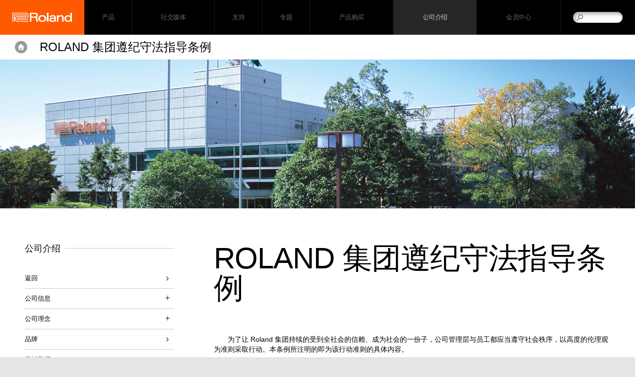

--- FILE ---
content_type: text/html; charset=UTF-8
request_url: https://www.roland-china.com/company/compliance/compliance/
body_size: 7234
content:
<!DOCTYPE html>
<html xmlns="http://www.w3.org/1999/xhtml" xml:lang="zh-CN" lang="zh-CN">
	<head>
	<meta charset="utf-8">
        <meta name="author" content="逻兰（上海）电子有限公司">
        <title>欢迎访问Roland中文网站 - 公司介绍 - Roland 集团遵纪守法指导条例</title>
        <meta property="og:type" content="article" />
        <meta property="og:locale" content="zh_CN" />
	<meta property="og:title" content="欢迎访问Roland中文网站 - 公司介绍 - Roland 集团遵纪守法指导条例" />
	<meta property="og:site_name" content="欢迎访问Roland中文网站" />
	<meta property="og:image" content="http://cdn.roland.com/global/images/og.png" />
	<meta property="og:description" content="Roland 集团遵纪守法指导条例." />
        <meta property="og:url" content="https://www.roland-china.com/company/compliance/compliance/" />
	<meta name="description" content="Roland 集团遵纪守法指导条例." />
	
        <link rel="canonical" href="https://www.roland-china.com/company/compliance/compliance" />
        <link rel="apple-touch-icon" href="//cdn.roland.com/global/images/apple-touch-icon.png" />
        <link rel="shortcut icon" type="image/x-icon" href="//cdn.roland.com/global/images/favicon.ico" />
        <link rel="icon" type="image/x-icon" href="//cdn.roland.com/global/images/favicon.ico" />
	
	<!-- !Meta -->
	    <meta name="viewport" content="width=device-width,initial-scale=1.0" />
	<!-- /!Meta -->
	
	<!-- !Load Fonts -->
	 	<!-- /!Load Fonts -->
	
	<!-- !Load Stylesheets -->
	<link href='//cdn.roland.com/global/css/base.css' rel='stylesheet' type='text/css'>
    <link href='//cdn.roland.com/global/css/nav/navigation.css' rel='stylesheet' type='text/css'>
    <link href='/css/base.css' rel='stylesheet' type='text/css'>
    <link href='/css/nav/navigation.css' rel='stylesheet' type='text/css'>

    <noscript>
        <link href='//cdn.roland.com/global/css/noscript.css' rel='stylesheet' type='text/css'>
    </noscript>	<!-- /!Load Stylesheets -->
	
		
	<!-- Load JavaScripts -->
	<script src="//cdn.roland.com/global/js/lib.js" type="text/javascript" charset="utf-8"></script>
    <script type="text/javascript">jQuery.noConflict()</script>
    <script src="//cdn.roland.com/global/js/roland_core.js" type="text/javascript" charset="utf-8"></script>
    <script src="//cdn.roland.com/global/js/roland_core_chn.js" type="text/javascript" charset="utf-8"></script>
    <script src="/js/ga_events.js" type="text/javascript" charset="utf-8"></script>

    <!--[if lt IE 9]>
        <script src="//cdn.roland.com/global/js/lib/html5shiv-printshiv.min.js" type="text/javascript" charset="utf-8"></script>
    <![endif]--><!-- /Load JavaScripts -->
	                <!-- Load Custom Header Information -->
            <link href="https://static.roland.com/local/company/css/company_2012.css" rel="stylesheet"><script src="https://static.roland.com/local/company/js/company_2012.js"></script>        <!-- /Load Custom Header Information -->
        <script>
var _hmt = _hmt || [];
(function() {
  var hm = document.createElement("script");
  hm.src = "https://hm.baidu.com/hm.js?a60b66c212b9fc5b16e27c78b5527f1d";
  var s = document.getElementsByTagName("script")[0]; 
  s.parentNode.insertBefore(hm, s);
})();
</script>
    </head>
    <body class="">
	<nav id="globalheader" role="navigation">
    <a href="/" id="gh-roland"><i class="glyphicon glyphicon-brand"></i></a>

    <div class="gh-col">
        <ul id="globalnav">
                            <li id="gn-products">
                                            <span><span data-href="/products/" class="">产品</span></span>
                                        <span class="touch-interceptor"></span>
                    <nav class="gn-contentbrowser">
                        <div class="cb-container">
   <div class="row">
<ul class="col-1">
  <li><a href="/categories/pianos/">电钢琴</a></li>
  <li><a href="/categories/organs/">风琴</a></li>
  <li><a href="/categories/synthesizers/">合成器</a></li>
  <li><a href="/categories/keyboards/">键盘</a></li>
  <li><a href="/categories/digital_wind_instrument/">电吹管</a></li>
  <li><a href="/categories/drums_percussion/">鼓 & 打击乐</a></li>
</ul>
<ul class="col-1">
  <li><a href="/categories/guitar_bass/">吉他/贝斯相关产品</a></li>
  <li><a href="/categories/production/">音乐制作</a></li>
  <li><a href="/categories/amplifiers/">音箱</a></li>
  <li><a href="/categories/aira/">舞曲&DJ 设备</a></li>
  <li><a href="https://proav.roland-china.com/" target="_blank">Professional A/V</a></li>
  <li><a href="/categories/accessories/">附件</a></li>
</ul>


   </div>
</div>                    </nav>
                </li>
                            <li id="gn-社交媒体">
                                            <span><a href="/community/"  class="upper ">社交媒体</a></span>
                                        <span class="touch-interceptor"></span>
                    <nav class="gn-contentbrowser">
                        <div class="cb-container">
   <div class="row">
<ul>	    <li><a target="_blank">官方微信公众号</a></li>	    <li><a target="_blank">官方微博</a></li>	    <li><a href="https://space.bilibili.com/591179713" target="_blank">官方 bilibili 频道</a></li>	    <li><a href="https://i.youku.com/u/UNjI0NTM2MzAwMA==" target="_blank">官方优酷频道（支持）</a></li>	</ul><div class="gn-promos">
  <a href="http://www.roland-china.com/community/"  class="gn-promo">
	<figure>
	    <img src="//cms.roland-china.com/assets/promos/jpg/wxgzh.jpg" alt="官方微信公众号" />
	    <figcaption>
		<h4>官方微信公众号</h4>
		    <p>Roland/BOSS 官方微信公众号，在这里您可以得到有关新产品、新闻、艺术家、活动等各方面的前沿信息。</p>
	    </figcaption>
	</figure>
  </a>
  <a href="http://www.roland-china.com/community/"  class="gn-promo">
	<figure>
	    <img src="//cms.roland-china.com/assets/promos/jpg/wbqr.jpg" alt="官方微博" />
	    <figcaption>
		<h4>官方微博</h4>
		    <p>Roland/BOSS 官方微博，在这里您可以得到有关新产品、新闻、艺术家、活动等各方面的前沿信息。</p>
	    </figcaption>
	</figure>
  </a>
  <a href="https://space.bilibili.com/591179713"  target="_blank" class="gn-promo">
	<figure>
	    <img src="//cms.roland-china.com/assets/promos/png/bilibili.png" alt="官方 bilibili 频道" />
	    <figcaption>
		<h4>官方 bilibili 频道</h4>
		    <p>访问 Roland/BOSS 官方 bilibili 频道，您可以观看有关产品、功能介绍及操作的各种视频。</p>
	    </figcaption>
	</figure>
  </a>
</div>

   </div>
</div>                    </nav>
                </li>
                            <li id="gn-支持">
                                            <span><a href="/support/"  class="upper ">支持</a></span>
                                        <span class="touch-interceptor"></span>
                    <nav class="gn-contentbrowser">
                        <div class="cb-container">
   <div class="row">
<ul>	<li><a href="/support/">返回</a></li>	<li><a href="/support/updates_drivers/">驱动及更新</a></li>	<li><a href="/support/owners_manuals/">用户手册</a></li>	<li><a href="/support/support_documents/">支持文档</a></li>	<li><a href="/support/service_network/">客户服务</a></li>	<li><a href="/support/support_news/">信息动态</a></li>	<!-- <li><a href="/support/knowledge_base/">Knowledge Base</a></li> -->	</ul><div class="gn-promos">
  <a href="http://www.roland-china.com/community/"  class="gn-promo">
	<figure>
	    <img src="//cms.roland-china.com/assets/promos/jpg/wxgzh.jpg" alt="官方微信公众号" />
	    <figcaption>
		<h4>官方微信公众号</h4>
		    <p>Roland/BOSS 官方微信公众号，在这里您可以得到有关新产品、新闻、艺术家、活动等各方面的前沿信息。</p>
	    </figcaption>
	</figure>
  </a>
</div>

   </div>
</div>                    </nav>
                </li>
                            <li id="gn-专题">
                                            <span><a href="/special_articles/"  class="upper ">专题</a></span>
                                        <span class="touch-interceptor"></span>
                    <nav class="gn-contentbrowser">
                                            </nav>
                </li>
                            <li id="gn-产品购买">
                                            <span><a href="/dealer/"  class="upper ">产品购买</a></span>
                                        <span class="touch-interceptor"></span>
                    <nav class="gn-contentbrowser">
                                            </nav>
                </li>
                            <li id="gn-公司介绍">
                                            <span><a href="/company/"  class="upper ">公司介绍</a></span>
                                        <span class="touch-interceptor"></span>
                    <nav class="gn-contentbrowser">
                                            </nav>
                </li>
                            <li id="gn-会员中心">
                                            <span><a href="/backstage/"  class="upper ">会员中心</a></span>
                                        <span class="touch-interceptor"></span>
                    <nav class="gn-contentbrowser">
                                            </nav>
                </li>
                    </ul>
    </div>
    <div id="gh-search">
        <form method="get" action="/search/" class="search-input" role="search">
            <a href="/search/" class="glyphicon-search"></a>
            <input type="text" name="q" />
        </form>
    </div>
    <div id="gh-suggestion" data-setting="//cdn.roland.com/global/js/suggestion.json">
        <p class="gs-lead"></p>
        <p class="gs-local"><span></span><a href="javascript:void(0)"></a></p>
        <span class="button-close">×</span>
    </div>
</nav>		<!-- !NAVIGATION -->  
<nav id="contentheader" class="no-border">
    <div class="bc-container">
	<a href="/" id="ph-home">主页</a>
	<ol class="breadcrumbs cf">
	    <li><a href="/">主页</a></li>
	<li><a href="/company/">公司介绍</a></li>
	<li><a href="/company/compliance/compliance/"><strong>Roland 集团遵纪守法指导条例</strong></a></li>
	<li><a href="/company/compliance/compliance/"><strong>Roland 集团遵纪守法指导条例</strong></a></li>
	</ol>
</div>
    <div class="row cf">
        <h2><a href="/company/compliance/compliance/">Roland 集团遵纪守法指导条例</a></h2>
    </div>
</nav>
<!-- /!NAVIGATION -->

<!-- !MASTHEAD -->
    <header id="hero" class="masthead">
<img src="http://cdn.roland.com/assets/promos/jpg/company_masthead.jpg" alt="Company" />
</header>
<!-- /!MASTHEAD -->


<div id="content-container" class="category-container cf">
    <div class="category-main">
        <article class="main" >
                                    <h2>Roland 集团遵纪守法指导条例</h2>
            	    <link href="//cdn.roland.com/global/css/company/company.css" rel="stylesheet" type="text/css">	<p>&nbsp; &nbsp; &nbsp; &nbsp;为了让 Roland 集团持续的受到全社会的信赖、成为社会的一份子，公司管理层与员工都应当遵守社会秩序，以高度的伦理观为准则采取行动。本条例所注明的即为该行动准则的具体内容。</p>			<h4>Ⅰ. 针对社会</h4>	<p>1. 遵守关联的法规、公司规章制度，以高度的伦理观为准则采取行动。</p>	<p>2. 尊重所有人的人权，不因其人种、民族、宗教、性别、年龄、国籍、是否残障、性取向等因素，采取歧视或损害其人格尊严的行为。</p>	<p>3. 理解地球环境保护的重要性，遵守与环保有关的条约及法律法规。</p>	<p>4. 为了保护公正的自由竞争，遵守国内外的反垄断法等法规为首的、各项与交易有关的基本规则。不参与任何卡特尔、投标串通、固定转售价格、滥用优势地位等违反反不正当竞争法的行为，展开公正的企业间竞争。</p>	<p>5. 遵守与防止收受贿赂、腐败的相关法律法规，不参与任何收受贿赂或贪污的行为。</p>	<p>6. 为了维护国际和平和安全，遵守国内外有关进出口的法规，进行合理的管理。</p>	<p>7. 针对个人信息，应遵守各国的相关法规，适当地进行收集、管理、使用，努力保护个人权利及个人隐私。</p>	<p>8. 不侵犯他人的知识产权，使用他人知识产权前应缔结合理的协议，不得擅自使用。同时，不得以任何理由，使用不当手段窃取其他企业的公司机密。</p>	<p>9. 与反社会性势力之间应当以毅然的态度拒绝一切往来，不发生任何交易。</p>			<h4>Ⅱ. 针对顾客</h4>	<p>1. 遵守与产品安全关联的各项法规，以提供高安全性的、性能及品质均为最佳的商品为目标。</p>	<p>2. 遵守各国的与广告、宣传相关的法规，正确地宣传本公司的产品及服务内容。</p>			<h4>Ⅲ. 针对交易方</h4>	<p>1. 公平、公正地选择交易对象，以共同尽到社会责任为前提，构建长期的信赖关系。</p>	<p>2. 遵守外包相关的法规，不滥用交易时的有利地位，努力与交易商维持健全的商业关系。</p>			<h4>Ⅳ. 针对股东、投资者</h4>	<p>1. 妥当地使用、管理、保管公司资产，不在业务目的以外的场合中使用。不得为了满足自己的个人利益或为了竞争对手、交易方的利益而参与与公司的利害关系相悖的活动。</p>	<p>2. 保护公司的知识产权，为了公司事业的发展而活用。严格管理公司机密，不擅自对外披露或泄露，也不得在业务目的以外的场合下使用。</p>	<p>3. 与会计账簿记账或计入票据有关的情形，应当遵守关联法规及公司规定正确记载，不得采取虚假记账或建立账外资产。</p>	<p>4. 遵守税法，妥当地进行税务处理。</p>	<p>5. 将财务内容及业务活动状态等进行信息适时地、正确地进行披露。</p>	<p>6. 严格避免内幕交易、亦不实施诱导第三者发生内幕交易的行为。</p>			<h4>Ⅴ. 针对共事的同事们</h4>	<p>1. 不实施任何性质的骚扰性质的发言和行为。</p>	<p>2. 遵守劳动法规，努力确保职场的安全卫生的提升以及员工健康的维持和增进。</p>        </article>
    </div>

    <!-- !CONTENTNAV -->
    <div class="category-index cf">
        <section class="heading">
   <h4>公司介绍</h4>
   <ul class="contentnav">
	<li><a href="/company/" data-title="公司介绍">返回</a></li>
	<li class="close">
      <span>公司信息</span>
      <ul>
      <li><a href="/company/overview/" >公司简介</a></li>
      <li><a href="/company/overview/#board" >董事会成员</a></li>
      <li><a href="/company/overview/#field" >事业领域</a></li>
      <li><a href="/company/overview/#business_brand" >业务运营</a></li>
      <li><a href="/company/overview/factory_office/" >公司概况</a></li>
      </ul>
  </li>
	<li class="close">
      <span>公司理念</span>
      <ul>
      <li><a href="/company/philosophy/" >公司理念</a></li>
      <li><a href="/company/philosophy/#message" >CEO 致辞</a></li>
      <li><a href="/company/philosophy/#slogan" >公司信条</a></li>
      </ul>
  </li>
	<li><a href="/company/overview/business_brand/">品牌</a></li>
	<li><a href="/company/key_figures/">关键数据</a></li>
	<li><a href="/company/history/">我们的历史</a></li>
	<li><a href="/company/intro/">Roland 中国介绍</a></li>
	<li><a href="/company/contact/">联系我们</a></li>
	<li><a href="/company/compliance/compliance/">Roland 集团遵纪守法指导条例</a></li>
	<li><a href="/company/privacy_protection/">有关个人信息保护</a></li>
   </ul>
</section>
	    </div>
    <!-- /!CONTENTNAV -->
</div>
<!-- !PROMOS -->
<!-- !PROMOS -->	<!-- !BACK TO TOP -->
<div class="backtotop">
    <a href="#" class="button-up"></a>
</div>
<!-- /!BACK TO TOP -->
<footer id="globalfooter" role="contentinfo">
        <div id="gf-informations" >
        <ul class="gf-links cf">	<!--<li><a href="http://www.roland.com/international/" target="_blank">Roland 全球网站</a></li>-->	</ul>				    </div>
        <div id="gf-service">
        <div class="row cf">
                        <ul class="gf-share">	<!--<li><a href="https://www.facebook.com/RolandCorporation" target="_blank"><i class="icon icon-facebook">Facebook</i></a></li>-->	<!--<li><a href="#"><i class="icon icon-twitter">Twitter</i></a></li>-->	<!--<li><a href="https://www.youtube.com/user/RolandChannel" target="_blank"><i class="icon icon-youtube">YouTube</i></a></li>-->	<li><a href="https://weibo.com/p/1006066186805524" target="_blank"><i class="icon icon-weibo">Weibo</i></a></li>	<li><a href="https://i.youku.com/i/UNDUxOTAwMDMyNA==" target="_blank"><i class="icon icon-youku">Youku</i></a></li>					<!--<li><a href="#"><i class="icon icon-google">Google+</i></a></li>-->	<!--<li><a href="#"><i class="icon icon-rss">RSS</i></a></li>-->	<!--<li><a href="#"><i class="icon icon-instagram">Instagram</i></a></li>-->	<!--<li><a href="#"><i class="icon icon-flickr">Flickr</i></a></li>-->	<!--<li><a href="#"><i class="icon icon-pinterest">Pinterest</i></a></li>-->	<!--<li><a href="https://soundcloud.com/rolandcom" target="_blank"><i class="icon icon-soundcloud">SoundCloud</i></a></li>-->	</ul>				<ul class="gf-links">	          	<!--<li><a href="https://account.roland.com/">Roland Account Service</a></li>-->		          	<li class="gf-region"><a href="https://www.roland.com/global/international/">更改地区<i class="flag flag-global"></i></a></li>	</ul>            <!--
	    <ul class="gf-links">
		                <li class="gf-region"><a href="http://www.roland.com/international/">更改区域<i class="flag flag-cn"></i></a></li>
	    </ul>
-->
        </div>
    </div>

    <nav id="directorynav">
        <div class="row">
                        <section class="column">
                <h3><a href="/products/" >产品</a></h3>
                <ul>
                                                            <li><a href="/categories/featured_products/" >主推产品</a></li>
                                                                                <li><a href="/categories/pianos/" >电钢琴</a></li>
                                                                                <li><a href="/categories/organs/" >风琴</a></li>
                                                                                <li><a href="/categories/synthesizers/" >合成器</a></li>
                                                                                <li><a href="/categories/keyboards/" >键盘</a></li>
                                                                                <li><a href="/categories/digital_wind_instrument/" >电吹管</a></li>
                                                                                                                                                                <li><a href="/categories/drums_percussion/" >鼓 & 打击乐</a></li>
                                                                                <li><a href="/categories/guitar_bass/" >吉他/贝斯相关产品</a></li>
                                                                                <li><a href="/categories/production/" >音乐制作</a></li>
                                                                                <li><a href="/categories/amplifiers/" >音箱</a></li>
                                                                                <li><a href="/categories/aira/" >舞曲&DJ 设备</a></li>
                                                                                                                        <li><a href="https://proav.roland-china.com/"  target="_blank">Professional A/V</a></li>
                                                                                <li><a href="/categories/accessories/" >附件</a></li>
                                                                                <li><a href="/categories/apps/" >Apps</a></li>
                                                                                <li><a href="/categories/notavailable/" >其他地区产品</a></li>
                                                        </ul>
            </section>
                        <section class="column">
                <h3><a href="/community/" >社交媒体</a></h3>
                <ul>
                                                            <li><a href="/" >官方微博、微信、小程序</a></li>
                                                                                                                        <li><a href="https://space.bilibili.com/591179713"  target="_blank">官方 bilibili 频道</a></li>
                                                                                <li><a href="https://i.youku.com/u/UNjI0NTM2MzAwMA=="  target="_blank">官方优酷频道（支持）</a></li>
                                                        </ul>
            </section>
                        <section class="column">
                <h3><a href="/support/" >支持</a></h3>
                <ul>
                                                            <li><a href="/support/updates_drivers/" >驱动及更新</a></li>
                                                                                <li><a href="/support/owners_manuals/" >用户手册</a></li>
                                                                                                                        <li><a href="/support/support_documents/" >支持文档</a></li>
                                                                                <li><a href="/support/service_network/" >客户服务</a></li>
                                                                                <li><a href="/support/support_news/" >信息动态</a></li>
                                                        </ul>
            </section>
                        <section class="column">
                <h3><a href="/special_articles/" >专题</a></h3>
                <ul>
                                                                                                                                                                                                                                                                                                                                                                    </ul>
            </section>
                        <section class="column">
                <h3><a href="/dealer/" >产品购买</a></h3>
                <ul>
                                                            <li><a href="/dealer/dealer_list/" >经销商地域查询（A-L）</a></li>
                                                                                <li><a href="/dealer/dealer_list2/" >经销商地域查询（N-Z）</a></li>
                                                                                <li><a href="/promos/roland_store_beijing/"  target="_blank">Roland Store 北京</a></li>
                                                                                <li><a href="/dealer/2year/" >电鼓类产品２年质保</a></li>
                                                                                                                        <li><a href="/dealer/news210901/" >Piano Partner 2 & Piano Every Day 停止通知</a></li>
                                                                                <li><a href="/dealer/news221116/" >Roland 电鼓赠品配件套装变更说明</a></li>
                                                                                <li><a href="/dealer/news250801/" >Roland 产品售后服务条例</a></li>
                                                                                <li><a href="/dealer/news250812/" >Roland 产品报修流程变更说明</a></li>
                                                                                <li><a href="/dealer/news250904/" >Roland 电子套鼓产品序列号的声明</a></li>
                                                        </ul>
            </section>
                        <section class="column">
                <h3><a href="/company/" >公司介绍</a></h3>
                <ul>
                                                            <li><a href="/company/overview/" >公司信息</a></li>
                                                                                <li><a href="/company/philosophy/" >公司理念</a></li>
                                                                                <li><a href="/company/overview/business_brand/" >品牌</a></li>
                                                                                <li><a href="/company/key_figures/" >关键数据</a></li>
                                                                                <li><a href="/company/history/" >我们的历史</a></li>
                                                                                <li><a href="/company/intro/" >Roland 中国介绍</a></li>
                                                                                                                        <li><a href="/company/contact/" >联系我们</a></li>
                                                                                <li><a href="/company/compliance/compliance/" >Roland 集团遵纪守法指导条例</a></li>
                                                                                <li><a href="/company/privacy_protection/" >有关个人信息保护</a></li>
                                                        </ul>
            </section>
                        <section class="column">
                <h3><a href="/backstage/" >会员中心</a></h3>
                <ul>
                                                                            </ul>
            </section>
                    </div>
    </nav>
        <ul class="cf" id="gf-promos">	    <li>	    <a href="https://www.boss.info">	    </a>	    <h3><a href="https://www.boss.info/cn" target="_blank"><img alt="BOSS" src="//cdn.roland.com/global/images/promo_boss_title.png" /></a></h3>	    <a href="https://www.boss.info/cn" target="_blank">	    <img alt="BOSS" src="//cdn.roland.com/global/images/promo_boss.jpg" />	    </a>	    </li>	    <li>	<a href="/promos/v-moda_brand/" target="_blank">	<!--<h3><img src="https://static.roland.com/global/images/promo_v-moda.png" alt="V-MODA"></h3> -->	<img src="https://static.roland.com/global/images/promo_v-moda.png" alt="V-MODA">	</a>	</li>	</ul>    
    <div id="gf-legal" class="row">
        <ul class="gf-links cf">
	    <li><a href="/privacy/">隐私声明</a></li>
<li><a href="/terms_of_use/">使用条款</a></li>        </ul>

        <p class="copyright">版权所有 © 2025 逻兰（上海）电子有限公司 <a href="https://beian.miit.gov.cn/" style="font-size: .65rem;line-height: 1;font-weight: 300;color: #999;text-decoration: none;" target="_blank">沪ICP备14032365号-2</a></p>
    </div>
</footer>
                
<!-- Google Tag Manager -->
<noscript><iframe src="//www.googletagmanager.com/ns.html?id=GTM-KBXMNR"
height="0" width="0" style="display:none;visibility:hidden"></iframe></noscript>
<script>(function(w,d,s,l,i){w[l]=w[l]||[];w[l].push({'gtm.start':
new Date().getTime(),event:'gtm.js'});var f=d.getElementsByTagName(s)[0],
j=d.createElement(s),dl=l!='dataLayer'?'&l='+l:'';j.async=true;j.src=
'//www.googletagmanager.com/gtm.js?id='+i+dl;f.parentNode.insertBefore(j,f);
})(window,document,'script','dataLayer','GTM-KBXMNR');</script>
<!-- End Google Tag Manager -->     </body>
</html>
<script>
window.onload = function () {
	var obj_lis=document.getElementById('productnav').getElementsByTagName('li');
    for(i=0;i<obj_lis.length;i++){
        var name=obj_lis[i].childNodes[0].innerHTML;
		if(name=='Experience'){
			obj_lis[i].childNodes[0].innerHTML='体验';
		}
    }
}
</script>

--- FILE ---
content_type: text/css
request_url: https://cdn.roland.com/global/css/nav/navigation.css
body_size: 2204
content:
.opaque{opacity:1;filter:alpha(opacity=100)}.opaque:hover{opacity:1;filter:alpha(opacity=100)}.background-contain{-moz-background-size:contain;-webkit-background-size:contain;-o-background-size:contain;-ms-background-size:contain;background-size:contain}#globalheader{display:table;position:relative;margin:0 auto;width:100%;min-width:1024px;max-width:1600px;height:70px;background-color:#000;z-index:10}#globalheader #gh-roland{line-height:0;color:#fff;text-align:center;text-decoration:none;display:table-cell;width:170px;min-width:170px;background-color:#ff5a00}#globalheader #gh-roland .glyphicon-brand{position:relative;display:block;line-height:70px;width:170px;height:70px}#globalheader .gh-col{display:table-cell;width:960px;vertical-align:top}#globalheader #globalnav{display:table;width:100%}#globalheader #globalnav.fixed-layout{table-layout:fixed}#globalheader #globalnav>li{display:table-cell;border-right:1px solid #1a1a1a}#globalheader #globalnav>li>span{display:table;width:100%}#globalheader #globalnav>li>span>a,#globalheader #globalnav>li>span>span{font-size:13px;font-size:.65rem;font-weight:400;line-height:1;letter-spacing:-0.5px;color:#666;text-align:center;text-decoration:none;display:table-cell;height:70px;padding:0 .3em;vertical-align:middle;-webkit-box-sizing:border-box;-moz-box-sizing:border-box;-o-box-sizing:border-box;-ms-box-sizing:border-box;box-sizing:border-box;transition-duration:.3s;-webkit-transition-duration:.3s;-moz-transition-duration:.3s}#globalheader #globalnav>li>span>a:hover,#globalheader #globalnav>li>span>span:hover,#globalheader #globalnav>li>span>a.active,#globalheader #globalnav>li>span>span.active{color:#ccc;background-color:#262626}#globalheader #globalnav>li>span>span{cursor:default}#globalheader #globalnav>li:hover .gn-contentbrowser{visibility:visible;display:block;max-height:420px;transition-duration:.8s;-webkit-transition-duration:.8s;-moz-transition-duration:.8s;transition-delay:.1s;-webkit-transition-delay:.1s;-moz-transition-delay:.1s;z-index:1}#globalheader #globalnav>li:hover .touch-interceptor{display:block}#globalheader #globalnav>li .touch-interceptor{display:none;position:absolute;left:0;top:0;width:1px;height:1px;background-color:transparent}#globalheader .gn-contentbrowser{visibility:hidden;position:absolute;left:0;top:70px;width:100%;height:auto;max-height:0;padding:0 50px;background-color:#fff;background-color:rgba(255,255,255,0.95);overflow:hidden;-webkit-box-sizing:border-box;-moz-box-sizing:border-box;-o-box-sizing:border-box;-ms-box-sizing:border-box;box-sizing:border-box;transition-duration:.5s;-webkit-transition-duration:.5s;-moz-transition-duration:.5s;transition-property:max-height,visibility;-webkit-transition-property:max-height,visibility;-moz-transition-property:max-height,visibility}#globalheader .gn-contentbrowser .cb-container{min-width:980px;max-width:1180px;margin:0 auto}#globalheader .gn-contentbrowser .row{display:table;margin:50px auto;width:100%;-webkit-box-sizing:border-box;-moz-box-sizing:border-box;-o-box-sizing:border-box;-ms-box-sizing:border-box;box-sizing:border-box}#globalheader .gn-contentbrowser .row>ul,#globalheader .gn-contentbrowser .row>.gn-promos{display:table-cell;height:240px}#globalheader .gn-contentbrowser .row>ul{padding-right:40px;width:35.3%}#globalheader .gn-contentbrowser .row>ul.col-1{width:28.4%}#globalheader .gn-contentbrowser .row li{font-size:13px;font-size:.65rem;font-weight:300;line-height:1.2;color:#000}#globalheader .gn-contentbrowser .row li:first-child{border-top:1px solid #ccc}#globalheader .gn-contentbrowser .row li a{color:#000;display:block;position:relative;min-width:215px;padding:.9em 0 1em;text-decoration:none;border-bottom:1px solid #ccc;transition-duration:.3s;-webkit-transition-duration:.3s;-moz-transition-duration:.3s}#globalheader .gn-contentbrowser .row li a:after{content:"\e60c";font-size:17px;font-size:.85rem;font-family:"glyphicon";line-height:1;position:absolute;right:5px;top:50%;margin-top:-0.5em}#globalheader .gn-contentbrowser .row li a:hover{background-color:#e5e5e5}#globalheader .gn-contentbrowser .gn-promos{font-size:0;white-space:nowrap;text-align:right;vertical-align:top}#globalheader .gn-contentbrowser .gn-promos a{text-decoration:none}#globalheader .gn-contentbrowser .gn-promo{text-align:left;display:inline-block;margin-left:40px;width:215px;vertical-align:top}#globalheader .gn-contentbrowser .gn-promo:first-child{margin-left:0}#globalheader .gn-contentbrowser .gn-promo:hover h4{text-decoration:underline}#globalheader .gn-contentbrowser .gn-promo img{display:block;width:215px;height:85px}#globalheader .gn-contentbrowser .gn-promo h4,#globalheader .gn-contentbrowser .gn-promo p{white-space:normal}#globalheader .gn-contentbrowser .gn-promo h4{font-size:15px;font-size:.75rem;font-weight:400;line-height:1.2;text-decoration:none;color:#000;margin:.75em 0}#globalheader .gn-contentbrowser .gn-promo p{font-size:13px;font-size:.65rem;font-weight:300;line-height:1.30769231;text-decoration:none;color:#000;margin-top:-0.3em}#globalheader #gh-search{line-height:0;text-align:right;display:table-cell;width:auto;padding:0 50px;vertical-align:middle;border:none}#globalheader #gh-search .search-input{display:inline-block;position:relative;width:100%;height:22px;max-width:210px;min-width:100px;background-color:#fff;-moz-box-shadow:3px 3px 8px rgba(0,0,0,0.4) inset;-webkit-box-shadow:3px 3px 8px rgba(0,0,0,0.4) inset;box-shadow:3px 3px 8px rgba(0,0,0,0.4) inset;border-radius:12px;-webkit-border-radius:12px;-moz-border-radius:12px}#globalheader #gh-search .glyphicon-search{color:#000;text-decoration:none;position:absolute;left:4px;top:1px}#globalheader #gh-search input{font-size:12px;font-size:.6rem;font-weight:400;line-height:1;text-indent:26px;width:100%;height:100%;padding:0;outline:0;background:transparent;border:none}#gh-suggestion{display:none;position:absolute;right:15px;top:85px;padding:15px 45px 15px 20px;background-color:#0c0c0c;z-index:3;-webkit-box-sizing:border-box;-moz-box-sizing:border-box;-o-box-sizing:border-box;-ms-box-sizing:border-box;box-sizing:border-box}#gh-suggestion p{font-weight:300;font-size:16px;font-size:.8rem;line-height:1;color:#fff;margin:-0.15em auto -0.15em}#gh-suggestion .gs-local{font-size:12px;font-size:.6rem;text-transform:uppercase;color:#999;margin-top:1.3em}#gh-suggestion .gs-local a{text-decoration:none;color:#fff}#gh-suggestion .gs-local a:before{content:"\e603";font-family:'glyphicon';font-size:21px;font-size:1.05rem;-webkit-font-smoothing:antialiased;color:#ff5a00;display:inline-block;margin:-0.3em 0 -0.2em .4em;vertical-align:top}#gh-suggestion .button-close{font-weight:300;font-size:28px;font-size:1.4rem;line-height:1;color:#666;display:block;position:absolute;right:8px;top:3px;cursor:pointer;-webkit-font-smoothing:antialiased}@media screen and (min-width:1px){#globalheader #globalnav{table-layout:fixed}}@media screen and (max-width:1440px){#globalheader #gh-search{text-align:center;padding-left:25px;padding-right:25px}}@media screen and (max-width:1280px){#globalheader #globalnav{table-layout:auto}}@media screen and (max-width:1080px){#globalheader .gn-contentbrowser{padding:0}#globalheader .gn-contentbrowser .cb-container{width:980px}}@media screen and (min-width:1px){#gh-roland .glyphicon-brand:before{position:absolute;left:0;top:25px;width:100%;height:20px;content:"";display:block;background-image:url(//cdn.roland.com/global/css/fonts/roland.svg);background-repeat:no-repeat;background-position:center top}.boss-global #gh-roland .glyphicon-brand:before{background-image:url(//cdn.roland.com/global/css/fonts/boss.svg)}.proav-global #gh-roland .glyphicon-brand:before{top:14px;height:44px;background-image:url(//cdn.roland.com/global/css/fonts/roland_proav.svg)}}.boss-global #globalheader #gh-roland{background-color:#0064ff}.boss-global #gh-suggestion .gs-local a:before{color:#0064ff}.proav-global #globalheader #gh-roland{background-color:#464646}@media screen and (max-width:767px){#globalheader{display:block;min-width:320px;height:70px;background:url(//cdn.roland.com/global/images/gh-icon-menu.png) no-repeat right center #000}#globalheader.open .gh-col{width:auto;height:auto}#globalheader.open #globalnav{margin-top:0}#globalheader.open #gh-search{display:block}#globalheader #gh-roland{display:block;z-index:5}#globalheader .gh-col{display:block;height:0;overflow:hidden}#globalheader #globalnav{position:relative;display:block;margin-top:-1000px;padding:0;transition-duration:.8s;-webkit-transition-duration:.8s;-moz-transition-duration:.8s}#globalheader #globalnav>li{display:block;background-color:#000;border:none;float:none}#globalheader #globalnav>li:hover .gn-contentbrowser{display:none}#globalheader #globalnav>li:hover .touch-interceptor{display:none}#globalheader #globalnav>li>span>a,#globalheader #globalnav>li>span>span{height:60px}#globalheader #globalnav li,#globalheader #globalnav #gn-search{height:60px}#globalheader .gn-contentbrowser{display:none;height:auto;padding:0;background-color:#151515;overflow:hidden}#globalheader .gn-contentbrowser .cb-container{width:auto;min-width:0}#globalheader .gn-contentbrowser .row{display:block;margin:-1000px 0 0;transition-duration:1s;-webkit-transition-duration:1s;-moz-transition-duration:1s}#globalheader .gn-contentbrowser .row>ul{margin:0;height:auto;padding:0;overflow:hidden}#globalheader .gn-contentbrowser .row>ul:first-child{border-top:1px solid #333}#globalheader .gn-contentbrowser .row>ul.col-1{display:block;width:auto}#globalheader .gn-contentbrowser .row li{text-align:center;display:table;width:50%;background-color:#151515;border-bottom:1px solid #333;float:left;-webkit-box-sizing:border-box;-moz-box-sizing:border-box;-o-box-sizing:border-box;-ms-box-sizing:border-box;box-sizing:border-box}#globalheader .gn-contentbrowser .row li:nth-child(even){border-left:1px solid #333}#globalheader .gn-contentbrowser .row li:first-child{border-top:none}#globalheader .gn-contentbrowser .row li a{color:#999;display:table-cell;min-width:0;height:60px;padding:0;border:none;vertical-align:middle}#globalheader .gn-contentbrowser .row li a:hover{background-color:transparent}#globalheader .gn-contentbrowser .row li a:after{content:none}#globalheader .gn-contentbrowser .row>.gn-promos{display:none}#globalheader #gn-products{height:auto !important}#globalheader #gn-products:hover .gn-contentbrowser{display:block !important;height:auto !important}#globalheader #gn-products:hover .gn-contentbrowser .row{margin-top:0}#globalheader #gn-products .gn-contentbrowser{display:block;position:static;height:auto}#globalheader #gh-search{display:none;height:auto;padding:18px 0 30px;background-color:#000}#gh-suggestion{width:100%;right:0;top:70px}}

--- FILE ---
content_type: text/css
request_url: https://cdn.roland.com/global/css/company/company.css
body_size: 1761
content:
.opaque{opacity:1;filter:alpha(opacity=100)}.opaque:hover{opacity:1;filter:alpha(opacity=100)}.background-contain{-moz-background-size:contain;-webkit-background-size:contain;-o-background-size:contain;-ms-background-size:contain;background-size:contain}.background-cover{-moz-background-size:cover;-webkit-background-size:cover;-o-background-size:cover;-ms-background-size:cover;background-size:cover}.main{margin-bottom:100px}.main h2 small{font-size:30px;font-size:1.5rem;font-weight:100;line-height:1.8;vertical-align:top;margin:0 .15em}.main p+h2{margin-top:150px}.main ul+h3,.main div+h3{margin-top:1.9em}.main .hero+h3{margin-top:75px}.main ol+h3{margin-top:1.9em}.main p+.hero{margin-top:80px}.main h4{margin-bottom:1.2em !important}.main h3+h4{margin-top:2.75em !important}.main p+h4,.main ul+h4,.main ol+h4,.main .link-group+h4{margin-top:3.35em !important}.main h5{font-size:16px;font-size:.8rem;font-weight:300;line-height:1.4375;margin:2.1em auto .3em}.main h5+.lead{padding-left:.3em}.main .hero{position:relative}.main .hero .heading{position:absolute;width:100%;height:100%;left:0;top:0}.main .hero h2{font-size:16px;font-size:.8rem;font-weight:300;letter-spacing:0;color:#fff;line-height:1.2;text-transform:none;position:absolute;left:20px;top:15px;margin:-0.2em 0}.main .hero p{font-size:13px;font-size:.65rem;font-weight:100;letter-spacing:0;color:#fff;line-height:1.2;text-transform:none;position:absolute;left:20px;bottom:15px;margin:-0.2em 0}.main .hero p .name{font-size:21px;font-size:1.05rem;font-weight:100;letter-spacing:0;color:#fff;line-height:1;text-transform:none;display:block;margin-bottom:0}.main .hero img{width:100%;height:auto;display:block;transition-duration:.5s;-webkit-transition-duration:.5s;-moz-transition-duration:.5s}.main .hero+p{margin-top:3.35em}.main p+ul{margin-top:1em}.main .roman{list-style-type:upper-roman;list-style-position:inside}.main .roman li{padding-left:0;text-indent:-1em;padding-left:1em}.main .roman li:before{content:none}.main .lead{overflow:hidden}.main .lead li{font-size:16px;font-size:.8rem;margin-top:.1em}.main ol{list-style-position:inside}.main li{font-size:13px;font-size:.65rem;line-height:1.42307692;font-weight:300;text-align:left;padding-left:.6em}.main li:before{content:"•";margin-left:-0.5em;margin-right:.2em}.main li.product{margin-top:1em}.main table{width:100%;border-bottom:1px solid #ccc}.main table+h3{margin-top:1.9em}.main table+table{margin-top:80px}.main h3+table{margin-top:40px}.main th,.main td,.main dd p{font-size:13px;font-size:.65rem;line-height:1.42307692;font-weight:300;text-align:left;color:#000}.main th,.main td{padding:1.3em 0 1.2em;vertical-align:top;border-top:1px solid #ccc}.main th a,.main td a{line-height:1.42307692}.main .table-cozy th,.main .table-cozy td{padding:0.7em 0 0.6em}.main tbody th,.main td:first-child{vertical-align:top;width:33.75%}.main td,.main thead th{padding-left:30px}.main td.nowrap,.main thead th.nowrap{white-space:nowrap}.main nav h4,.main caption{font-size:18px;font-size:.9rem;line-height:1;font-weight:400;text-align:left;color:#000;margin:-0.15em 0 .65em}.main nav{margin-bottom:25px}.main nav h4{float:left}.main .financial-highlights{caption-side:bottom}.main .financial-highlights caption{font-size:10px;font-size:.5rem;margin-top:1em}.main .text-right{text-align:right}.main .anchornav{float:right}.main .anchornav li{font-size:13px;font-size:.65rem;font-weight:300;line-height:1;color:#999;float:left}.main .anchornav li:before{content:"|";margin:0 1.1em}.main .anchornav li:first-child:before{content:none}.main .anchornav li a{color:#999;text-decoration:none}.main .anchornav li a:hover{color:#ff5a00}.main .link-group li{padding:0;line-height:1.15384615}.main .link-group li:before{content:none}.link-group .date-prefix{color:#666;margin-right:1em}#history caption{font-size:20px;font-size:1rem;font-weight:300;line-height:40px;margin:0}#history th,#history td:first-child{text-transform:uppercase;vertical-align:top;width:12.5%}#strategic h2{letter-spacing:-2px}#strategic table{margin-top:60px}#strategic th,#strategic td{padding-top:2.5em;padding-bottom:2em}#strategic th p,#strategic td p{font-size:13px;font-size:.65rem;line-height:1.42307692}#strategic th p+ol,#strategic td p+ol{margin-top:2em}#strategic td:first-child{width:40%;padding-left:0}#strategic td:first-child h4{margin-bottom:.5em}#highlight .financial-netsales{line-height:0;text-align:center;padding:35px 0 60px}#highlight .financial-netsales img{margin:-5px 0}#highlight dt,#highlight dd{padding-top:30px;padding-bottom:30px;padding-right:0}#highlight dt{width:405px}#highlight dd{min-height:185px;margin-left:405px;padding-left:30px;border-left:none}#highlight table{border-collapse:separate}#contentheader{border-bottom:none}#contentheader .row{width:100%;max-width:1280px;padding-left:50px;padding-right:50px;-webkit-box-sizing:border-box;-moz-box-sizing:border-box;-o-box-sizing:border-box;-ms-box-sizing:border-box;box-sizing:border-box}#contentheader h2{text-transform:uppercase}#news-release .link-group li h5{padding-left:5.5em}#news-release .link-group li h5 .date-prefix{position:absolute;left:20px}@media screen and (max-width:1340px){#contentheader .row{max-width:none;width:100%;padding-left:80px;padding-right:80px}}#strategy h2,#history h2{color:#fff}#about_roland,#other_brands{text-align:left}@media screen and (max-width:767px){h2{font-size:42px;font-size:2.1rem}.main tbody th{width:auto}.main td,.main thead th{padding-left:20px;word-break:break-all}.main td.nowrap,.main thead th.nowrap{width:30%;white-space:normal}.main nav h4{float:none}.main .anchornav{width:100%}.main .anchornav li{text-align:center;width:50%;margin-top:.5em;padding:.1em;border-left:1px solid #ccc;-webkit-box-sizing:border-box;-moz-box-sizing:border-box;-o-box-sizing:border-box;-ms-box-sizing:border-box;box-sizing:border-box}.main .anchornav li:before{content:none}.main .anchornav li:nth-child(even){border-right:1px solid #ccc}#outline tbody th{width:30%}#highlight dt{width:auto}#highlight img{width:100%;height:auto}.link-group li h5{padding-right:0}.link-group li .date{position:static}#news-release .link-group li h5{padding-left:0}#news-release .link-group li h5 .date-prefix{position:static;left:0}}

/* added 2023-04-17 by jsparacio to show titles on old RCH Company pages */
.main h2:first-child {
	display: block !important;
}


--- FILE ---
content_type: image/svg+xml
request_url: https://cdn.roland.com/global/css/fonts/roland.svg
body_size: 3078
content:
<?xml version="1.0" encoding="utf-8"?>
<!-- Generator: Adobe Illustrator 18.0.0, SVG Export Plug-In . SVG Version: 6.00 Build 0)  -->
<!DOCTYPE svg PUBLIC "-//W3C//DTD SVG 1.1//EN" "http://www.w3.org/Graphics/SVG/1.1/DTD/svg11.dtd">
<svg version="1.1" id="レイヤー_1" xmlns="http://www.w3.org/2000/svg" xmlns:xlink="http://www.w3.org/1999/xlink" x="0px"
	 y="0px" viewBox="0 0 122 20" enable-background="new 0 0 122 20" xml:space="preserve">
<g>
	<g>
		<g>
			<g>
				<path fill="#FFFFFF" d="M70.4651413,1.4922274v16.4826603c0.0012283,0,0.0043259,0.7185383,0.7182541,0.7185383h1.9646378
					c0.7163849-0.0046444,0.7136078-0.7185383,0.7136078-0.7185383V1.4922274c0.0027771,0,0-0.7185372-0.7136078-0.7185372
					h-1.9646378C70.4663696,0.7736902,70.4663696,1.4922274,70.4651413,1.4922274z"/>
				<path fill="#FFFFFF" d="M104.4331436,17.9748878l0.001236-7.2662487c0-3.2518039-2.8605957-5.2454391-4.9480362-5.2454391
					c-2.0766602,0-3.8423233,0.5398827-5.200737,1.6400871C94.1640701,7.2032456,93.8249893,7.3069,93.8249893,7.0107217
					l-0.0061569-0.7497191c0,0,0-0.7145247-0.7151566-0.7145247h-1.6937637c0,0-0.7151566,0-0.7151566,0.7145247
					l-0.0024643,11.7138853c0.0024643,0.7185383,0.7176208,0.7185383,0.7176208,0.7185383l1.6974869-0.0015469
					c0.7114334-0.0030975,0.7114334-0.7169914,0.7071075-0.7169914l0.0024567-5.7248859
					c0.0018692-1.5814848,1.0687408-4.2844005,4.5802994-4.2844005c2.5082474,0,2.9087067,1.72646,2.9087067,2.7430377
					l0.0024643,7.2662487c0,0.7185383,0.7170258,0.7138939,0.7170258,0.7138939l1.6956253,0.0046444
					C103.7210846,18.6934261,104.4368439,18.6934261,104.4331436,17.9748878z"/>
				<path fill="#FFFFFF" d="M75.7383499,9.1722088c-0.0049286,0.0246744-0.0061569,0.0493479-0.0061569,0.0734215"/>
				<path fill="#FFFFFF" d="M113.3709488,8.0306816c2.4456253,0,4.4176865,1.6795778,4.4247589,4.2890453
					c0.005249,2.6899643-1.974205,4.4161415-4.4198303,4.4161415c-2.4474945,0-4.3118591-1.919301-4.3118591-4.4507036
					C109.0606079,9.7812157,111.0897522,8.0306816,113.3709488,8.0306816z M117.4575806,17.5735092
					c0.2079391-0.1638393,0.4220734-0.0293179,0.4183426,0.3470726c0,0.054306,0,0.7728443,0.7170181,0.7728443h1.6953125
					c0,0,0.7117462,0,0.7117462-0.7185383V1.4922274c0-0.7185372-0.7117462-0.714209-0.7117462-0.714209h-1.6953125
					c0,0-0.7170181-0.0043282-0.7219467,0.714209l0.0024643,5.2056661c-0.0049286,0.3763919-0.2048416,0.505352-0.4121857,0.347074
					c-4.6129608-3.5347137-11.6247025,0-11.61203,5.2340364C105.8603287,18.1337681,112.776123,21.2868462,117.4575806,17.5735092z"
					/>
				<path fill="#FFFFFF" d="M79.1647644,13.5815582c1.616333-0.8552055,5.6070557-0.7718973,5.9760513-0.7225494
					c0.1863327,0.0249891,0.455658,0.159194,0.4522781,0.421442c-0.0123596,3.450489-4.7249908,3.9151173-6.5295181,2.7273083
					c-0.3769913-0.2483482-0.6151657-0.6941805-0.6308975-1.0906019
					C78.419693,14.3309612,78.6205597,13.8666477,79.1647644,13.5815582z M77.0656128,18.2229214
					c2.2136154,1.5768394,6.3308258,1.194603,8.2059937-0.4454861c0.227684-0.1993141,0.4911652-0.0357933,0.5645905,0.1974525
					c0.184494,0.5766258,0.4448776,0.7138939,1.0196686,0.7185383c0.2631683,0,1.1726837,0,1.1726837,0
					c0.7095947,0,0.7142029-0.7185383,0.7095947-0.7185383l0.0036926-7.4143515
					c0.0009155-4.0310931-3.7589798-5.1016641-6.6424179-5.1016641c-3.2234039,0.0043278-5.3305817,1.227901-6.3585968,3.7179494
					c-0.1042557,0.2529917,0.196846,0.5568762,0.4541321,0.5568762l2.1997452,0.0074272
					c0.3763962,0,0.753418-0.3190203,0.8657303-0.5047522c0.5719757-0.9576283,1.496315-1.3142743,3.2314224-1.3142743
					c1.9189911,0,2.4240265,0.4263711,3.0444641,1.3142743c0.3998337,0.5695162-0.1397629,1.1637373-0.4470291,1.1791544
					c-4.621933,0.2375746-5.4061813,0.4053936-6.6655807,0.6093225c-1.8230438,0.2869215-3.2162933,2.051672-3.2033463,3.8923073
					C75.2203598,16.1206703,75.784317,17.3158703,77.0656128,18.2229214z M61.2462959,19.1549606
					c5.7116203,0,8.1038551-3.7043972,8.0992393-6.8448067c-0.0034103-3.0052881-2.4036713-6.8469539-8.1479874-6.8469539
					c-5.7356911-0.0043278-8.1338081,3.8305764-8.1338081,6.8515954
					C53.0637398,15.5110312,55.4865303,19.1549606,61.2462959,19.1549606z M61.2462959,16.7019367
					c-3.3391266,0-4.8681335-2.4743462-4.8681335-4.3717213c0-1.8946266,1.5999641-4.397028,4.8206177-4.397028
					c3.2200203,0,4.831707,2.4869843,4.831707,4.381608C66.0304871,14.2319183,64.4539642,16.7019367,61.2462959,16.7019367z
					 M39.340168,11.3426371c-0.0015488,1.6650772,0.0030975,5.4521513,0.0030975,6.6272917
					c0,0.7173367-0.7169914,0.7139263-0.7169914,0.7139263h-1.602459c0,0-0.7180939,0.0095711-0.7231827-0.7139263
					L36.30373,1.4878992c0-0.714209,0.7139244-0.714209,0.7139244-0.714209h10.3935471
					c2.351387,0,5.0322533,1.6209736,5.0322533,4.9289169c0,1.6086211-0.9209175,3.0932102-2.2162361,3.998395
					c-0.1042862,0.069725-0.1843414,0.2101212-0.1339188,0.2486639c0.8865433,0.6985073,0.8971901,1.2692556,1.209549,2.4681549
					c0.5622787,2.1707439,0.6290932,4.0601263,1.4838257,5.8791533c0.0600281,0.1252613-0.087162,0.3868809-0.2816772,0.3868809
					l-2.0701523,0.0049267c-0.6798363,0-1.0519028-0.3223991-1.1808624-0.718853
					c-0.7435265-2.2707014-0.2310982-4.4722805-1.7784615-6.6272917c-0.3632812-0.5059834-1.1660423-0.7142086-2.1039581-0.7142086
					h-5.3146896C40.055481,10.6284285,39.3432655,10.6284285,39.340168,11.3426371z M46.3987923,8.2509756
					c0,0.0030642,2.7888489,0.0077085,2.7888489-2.5483685c0-2.5545597-2.7888489-2.5594883-2.7888489-2.5594883h-6.3419189
					c-0.7136078,0-0.7136078,0.7188532-0.7136078,0.7188532s-0.0046463,2.7951677,0,3.6732123
					c0,0.7188554,0.7534142,0.7188554,0.7136078,0.7188554L46.3987923,8.2509756z"/>
			</g>
			<g>
				<path fill="#FFFFFF" d="M29.3327427,8.6378555H11.7890825c-2.601285,0-4.4309578,1.9998293-4.4309578,4.3479624
					c0,2.3432074,1.9392042,4.3967123,4.4309578,4.3967123c2.568903,0,21.4541359,0,21.4541359,0v1.3013248
					c0,0-18.2191391,0-21.4757099,0c-3.4562073,0-5.7807446-2.6452312-5.7807446-5.6872301
					c0-3.0426302,2.3350248-5.6743078,5.7714853-5.6743078c4.6054125,0,16.223793,0,16.223793,0l0,0V5.5464778H5.986763v13.1373768
					H4.5424223V4.2309709h24.7903214V8.6378555z"/>
				<path fill="#FFFFFF" d="M10.43993,15.2380095h22.8032875V13.925252H11.7890825v-1.7776718l0,0c0,0,12.7957048,0,16.2285995,0
					c3.4364281,0,5.7712975-2.6298447,5.7712975-5.6733918c0-3.0429153-2.3951797-5.7004981-5.8526192-5.7004981
					c-3.4569321,0-26.9363594,0-26.9363594,0v17.9101639h1.4460466V2.0910611c0,0,23.0428524,0,25.5359955,0
					c2.4979153,0,4.4468479,2.0519567,4.4468479,4.3967118c0,2.3450708-1.8438873,4.3442688-4.4468479,4.3442688
					c-2.6006851,0-17.5421124,0-17.5421124,0V15.2380095z"/>
			</g>
		</g>
	</g>
</g>
</svg>


--- FILE ---
content_type: application/x-javascript
request_url: https://cdn.roland.com/global/js/roland_core_chn.js
body_size: 1023
content:
(function(){var a,b={}.hasOwnProperty,c=function(a,c){function d(){this.constructor=a}for(var e in c)b.call(c,e)&&(a[e]=c[e]);return d.prototype=c.prototype,a.prototype=new d,a.__super__=c.prototype,a};a=function(a){function b(){return b.__super__.constructor.apply(this,arguments)}return c(b,a),b.prototype.disabled=!1,b.prototype.iid=null,b.prototype.time=0,b.prototype.loader=null,b.prototype.initAPI=function(){var a,b;return window.YKU?void 0:(b=document.createElement("script"),b.src="https://player.youku.com/jsapi",a=document.getElementsByTagName("script")[0],a.parentNode.insertBefore(b,a))},b.prototype.clear=function(){var a,b;if(this.player){null!=this.iid&&clearInterval(this.iid),b=0;try{this.player.pauseVideo()}catch(c){a=c}return this.$container.empty(),this.player=null}},b.prototype._renderContainer=function(a){return this.$container.append(jQuery('<div id="'+a+'" class="yku-container"></div>'))},b.prototype._extractID=function(a){return a.match(/\/v_show\/id_(.*)\.html/)[1]},b.prototype._api=function(){return window.YKU},b.prototype.$thumb=function(a){var b;return b=jQuery("<img>"),this.loader&&this.loader.abort(),this.loader=jQuery.ajax({url:"https://openapi.youku.com/v2/videos/show.json",dataType:"jsonp",data:{client_id:"d7a58c1bf4e42367",video_id:this._extractID(a)}}).success(function(a){return function(c){return b.load(function(b){var c,d;return d=jQuery(b.target),c=a.$poster.height(),d.height()>c?d.css("margin-top","-"+(d.height()-c)/2+"px"):void 0}).attr("src",c.bigThumbnail)}}(this)),b},b.prototype.onPlayerReady=function(){},b.prototype.onPlayerStart=function(){return this.trigger("playing"),this.iid=setInterval(function(a){return function(){var b;return b=a.player.currentTime(),a.trigger(b===a.time?"pause":"playing"),a.time=b}}(this),1e3)},b.prototype.onPlayEnd=function(){return this.trigger("pause")},b.prototype._build=function(a){return new YKU.Player(a,{width:"980",height:"550",styleid:"0",client_id:"d7a58c1bf4e42367",vid:a,autoplay:!0,show_related:!1,events:{onPlayerReady:function(a){return function(){return a.onPlayerReady()}}(this),onPlayStart:function(a){return function(){return a.onPlayerStart()}}(this),onPlayEnd:function(a){return function(){return a.onPlayEnd()}}(this)}})},b}(RLDYouTubePlayer),window.RLDYouTubePlayer=a}).call(this);

--- FILE ---
content_type: text/javascript
request_url: https://www.roland-china.com/js/ga_events.js
body_size: 101
content:
/* RGWP Google Analytics Page/Event Tracking */

if (typeof jQuery === "function") {
	jQuery(function($) {

		//global tracking

		$('body').on('click', '#gn-community li a[target=_blank]', function() {
			var label = $(this).text();
			tmEventtrack("Social", label, "Header-Menu");
		});

		$('body').on('click', '#gn-community .gn-promos a[target=_blank]', function() {
			var label = $(this).find('h4').text();
			tmEventtrack("Social", label, "Header-Banner");
		});

		$('body').on('click', '#globalfooter .gf-share a', function() {
			var label = $(this).text();
			tmEventtrack("Social", label, "Footer-Icon");
		});

		$('body').on('click', '#directorynav a[target=_blank]', function() {
			var label = $(this).text();
			tmEventtrack("Social", label, "Footer-Menu");
		});

		$('body').on('click', '#globalfooter .gf-links a[target=_blank]', function() {
			var link = $(this).attr('href');
			tmEventtrack("Link", "External", link);
		});

		$('body').on('click', '#globalfooter .gf-promos a[target=_blank]', function() {
			var link = $(this).attr('href');
			tmEventtrack("Link", "External", link);
		});

		$('body').on('click', '#gn-products .cb-container a[target=_blank]', function() {
			var link = $(this).attr('href');
			tmEventtrack("Link", "External", link);
		});

		//section-specific tracking

		var path = $(location).attr('pathname');
		var section;

		if(path !== "/") {
			path = path.split("/");
			section = path[1];
		}

		if (section == "company") {
			$('#content-container').on('click', '#news-release a', function() {
				var link = $(this).attr('href');
				tmPagetrack(link);
			});
			$('#content-container').on('click', '#result a', function() {
				var link = $(this).attr('href');
				tmPagetrack(link);
			});
		}

		if (section == "community") {
			$('#content-container').on('click', '.contentnav a[target=_blank]', function() {
				var label = $(this).text();
				tmEventtrack("Social", label, "Community-Menu");
			});
			$('#content-container').on('click', '.category-main a[target=_blank]', function() {
				var label = $(this).find('h2').text();
				tmEventtrack("Social", label, "Community-Banner");
			});
			$('#content-container').on('click', '.cn-social a', function() {
				var label = $(this).text();
				tmEventtrack("Social", label, "Community-Icon");
			});
		}
	});
}